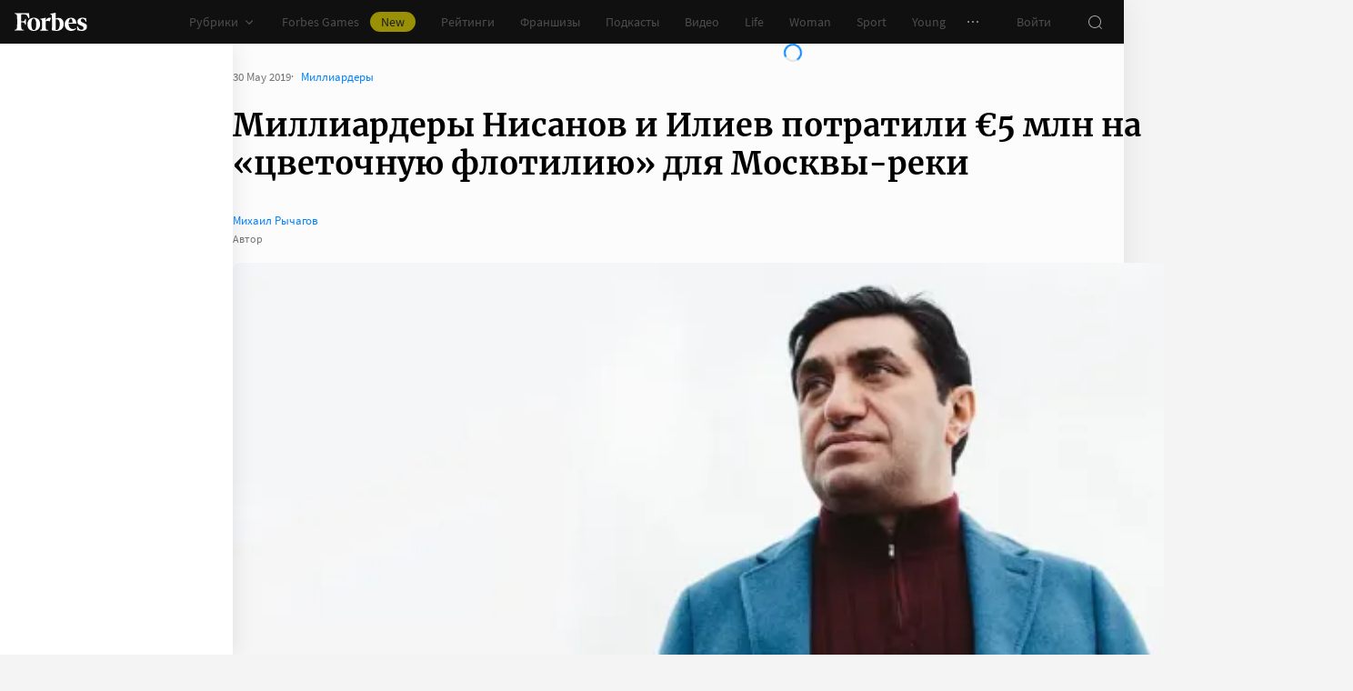

--- FILE ---
content_type: application/javascript; charset=utf-8
request_url: https://cdn.forbes.ru/_nuxt/1dCV3N7m.js
body_size: 2368
content:
import"./CS9jcqLE.js";const t=""+new URL("dinner.Bm69zagi.jpg",import.meta.url).href,e=""+new URL("forum.BEYWkx3n.jpg",import.meta.url).href,s=""+new URL("lifestyle.BbXGk2bf.jpeg",import.meta.url).href,b=""+new URL("meeting.DW7VwrSi.jpg",import.meta.url).href,n=""+new URL("public.DaQZpo2c.jpg",import.meta.url).href,i=""+new URL("talk.tmGrZOVu.jpg",import.meta.url).href,p={desktop:2,desktopMedium:2,desktopWide:3,mobile:1,mobileMedium:1,mobileWide:1,tablet:2},o=[{title:"Статьи",value:"/club"},{title:"О клубе",value:"/club/about"},{title:"Лица",value:"/club/faces"},{title:"Анонсы",value:"/club/events"},{title:"Партнеры клуба",value:"/club/partners"}],u=[{title:"Все",to:"/club",value:"club"},{title:"Контекст",to:"/club/context",value:"club/context"},{title:"Практикум",to:"/club/practicum",value:"club/practicum"},{title:"Новости",to:"/club/news",value:"club/news"}],m=55987,r={title:"Вступить в клуб",text:"Присоединяйтесь к сообществу лидеров и предпринимателей, <br/> влияющих на будущее.",buttonText:"Отправить заявку",action:"clubOffer"},a={benefits:{title:"Forbes Club: сообщество лидеров",text:"Клуб создан в&nbsp;2007&nbsp;году. Он&nbsp;регулярно проводит встречи с&nbsp;миллиардерами, регуляторами рынка, инвесторами, экспертами. Клуб объединяет предпринимателей, работающих в&nbsp;таких индустриях как информационные технологии, финансы, промышленность, ретейл, образование и&nbsp;других.",items:[{title:"300&nbsp;<span>+</span>",description:"Участников"},{title:"36&nbsp;<span>+</span>",description:"Сфер бизнеса "},{title:"80&nbsp;<span>+</span>",description:"Мероприятий в год"}]},formats:{sliderTitle:"Форматы Forbes Club",items:[{img:{src:n,alt:"Фото - Public talk"},title:"Public talk",membersCount:"200 участников",text:"Встреча с&nbsp;миллиардерами, лидерами рынка. В&nbsp;ходе этих встреч резиденты клуба обсуждают бизнес-стратегии, риски и&nbsp;возможности. Спикерами клуба были глава Центрального банка Эльфира Набиуллина, предприниматели Владимир Евтушенков, Олег Бойко, Татьяна Ким (Бакальчук), Юрий Максимов..."},{img:{src:i,alt:"Фото - Предметный разговор"},title:"Предметный разговор",membersCount:"200 участников",text:"Дискуссия с&nbsp;экспертами, инвесторами. Встречи посвящены обсуждению трендов в&nbsp;экономике, бизнесе, технологий успеха. Мы&nbsp;проводили дискуссии с&nbsp;экономистами, со&nbsp;специалистами в&nbsp;области технологий, риск-менеджмента, с&nbsp;исследователями Ближнего Востока"},{img:{src:e,alt:"Фото -  Форум-группы"},title:"Форум-группы",membersCount:"10 участников",text:"Закрытые встречи резидентов. Проходят раз в&nbsp;месяц. Посвящены обсуждению профессиональных вопросов, личных стратегий. Повестку которых определяют сами участники. Для организации дискуссий мы&nbsp;приглашаем профессиональных модераторов, которые поддерживают ритм работы сообществ"},{img:{src:t,alt:"Фото - Бизнес-ужины"},title:"Бизнес-ужины",membersCount:"20 участников",text:"Встреча в&nbsp;камерной атмосфере. Дискуссии резидентов с&nbsp;экспертами. На&nbsp;этих встречах мы&nbsp;обсуждаем вопросы инвестиций, кадрового менеджмента, развития технологий, масштабирования бизнеса, выхода на&nbsp;новые рынки. В&nbsp;качестве экспертов выступают приглашенные специалисты и&nbsp;резиденты клуба"},{img:{src:b,alt:"Фото - Спортивные встречи"},title:"Спортивные встречи ",membersCount:"20 участников",text:"Дружеские встречи на&nbsp;спортивных площадках. Такие встречи проходят и&nbsp;зимой, и&nbsp;летом. Зимой мы&nbsp;проводили соревнования по&nbsp;лыжному спорту, встречались на&nbsp;катке. Летом соревновались на&nbsp;беговых дорожках, устраивали велопробеги. Часто участниками спортивных встреч являются чемпионы, профессиональные спортсмены"},{img:{src:s,alt:"Фото -  Lifestyle"},title:"Lifestyle",membersCount:"20 участников",text:"Встречи в&nbsp;театрах, галереях, выставочных залах. Резидентов Forbes Club рады видеть владельцы художественных салонов, галерей, организаторы фотовыставок. Мы&nbsp;были на&nbsp;экскурсии в&nbsp;здании Большого театра, на&nbsp;предпоказах моды, общались с&nbsp;кураторами выставок современного искусства, с&nbsp;художниками, работающими в&nbsp;сфере цифрового арта"}]},possibilities:{title:"Медиаплатформа Forbes Club",items:[{title:"Журнал Forbes Club",text:"Клуб выпускает собственный журнал Forbes Club, который выходит в&nbsp;одном пакете с&nbsp;журналом Forbes Russia. Резиденты клуба публикуют в&nbsp;этом журнале свои материалы"},{title:"«Бизнес-класс»",text:"У&nbsp;Forbes Club есть собственный проект &laquo;Бизнес-класс&raquo; на&nbsp;YouTube"},{title:"Соцсети и мессенджеры",text:"Forbes Club поддерживает публичные и&nbsp;приватные страницы в&nbsp;социальных сетях, а&nbsp;также ведет каналы в&nbsp;мессенджерах"},{title:"Собственный сайт",text:"Сайт Forbes Club зарегистрирован как самостоятельное медиа"}]}},c=12,C={itemWidth:{mobile:"80vw",mobileMedium:"80vw",mobileWide:"300px"}},d={itemWidth:{mobile:"80vw",mobileMedium:"80vw",mobileWide:"300px",tablet:"322px",desktopWide:"450px"}};export{a as A,r as C,u as R,o as T,C as a,d as b,c,p as d,m as e};


--- FILE ---
content_type: application/javascript; charset=utf-8
request_url: https://cdn.forbes.ru/_nuxt/WHf1xeUz.js
body_size: 1352
content:
import C from"./Dgs36cIe.js";import L from"./BZZ9gM_R.js";import{d as I,B as M,c9 as P,a as S,l as V}from"./CS9jcqLE.js";import{q,a0 as A,z as N,x as n,Q as a,V as l,Y as w,X as o,_ as m,a1 as f,a5 as d,W as y,a2 as $,$ as B,ad as G}from"./NCDM2jdN.js";import"./UEdwYqKU.js";const W=q({name:"ThePaywall",props:{paywall:{default:()=>({}),type:Object}},setup(t){const k=A(),_=I().$viewport,v=M(),g=N(()=>_.isGreaterThan("mobileWide")?[P]:[P]),p=N(()=>{const u=v.info?.activePackages||[],c=[];for(const s of t.paywall.packages||[]){let h=!1;const b=[];for(const e of u)e.package?.id===s.id&&(b.push({text:"Оформлена",type:"active"}),h=!0);const i=[];for(const e of s.prices||[])i.push({comment:e.comment,months:Number(e.months),price:Number(e.price),title:e.name||"",value:String(e.id)});for(const e of s.promoactions||[])!e.showInPackage||!e.active||e.hasPromocodes||i.push({comment:e.description,months:1,price:Number(e.startingPrice),title:e.name||"",value:Math.random().toString(),promo:e});for(const e of s.userPromoactions||[])!e.showInPackage||!e.active||i.push({comment:e.description,months:1,price:Number(e.startingPrice),title:e.name||"",value:Math.random().toString(),promo:e});c.push({isActive:h,subtitle:s.description,title:s.name||"",labels:b,tabs:i,features:{digest:!0,pdf:!0,congress:!0,club:!0,education:!0,investment:!0,ratings:!1,online:!1,partners:!1,ad:!1},pkg:s,promoaction:null})}return c});return{css:k,links:g,plans:p}}}),j="QX0B4",z="E-Tq9",E="_6omAN",F="TwJZi",J="FmRNc",Q="jmmw8",R="_8qbq2",X="_0wkJa",D="_0Pevm",K={root:j,title:z,subtitle:E,plans:F,plan:J,linkBlock:Q,footnote:R,links:X,link:D};function O(t,k,T,_,v,g){const p=C,u=L,c=V;return a(),n("div",{class:o(t.css.root)},[l("p",{class:o(t.css.title)}," Этот материал доступен только по подписке ",2),l("p",{class:o(t.css.subtitle)}," Выберите тариф, чтобы получить доступ к этому и другим материалам раздела ",2),l("div",{class:o(t.css.plans)},[(a(!0),n(m,null,f(t.plans,(s,r)=>(a(),n("div",{key:`plan__${r}`,class:o(t.css.plan)},[d(p,{plan:s},null,8,["plan"])],2))),128))],2),t.$viewport.isLessThan("tablet")?(a(!0),n(m,{key:0},f(t.links,(s,r)=>(a(),n("div",{key:`linkBlock__${r}`,class:o(t.css.linkBlock)},[d(u,G({ref_for:!0},s),{default:y(()=>[$(B(s.title),1)]),_:2},1040)],2))),128)):w("",!0),l("div",{class:o(t.css.footnote)}," Указана цена за первый период оплаты. Стоимость следующих периодов подписки рассчитывается согласно выбранному тарифному плану. Автопродление подписки можно отключить в любой момент. ",2),t.$viewport.isGreaterThan("mobileWide")?(a(),n("div",{key:1,class:o(t.css.links)},[(a(!0),n(m,null,f(t.links,(s,r)=>(a(),n("span",{key:`link__${r}`,class:o(t.css.link)},[d(c,{to:s.to},{default:y(()=>[$(B(s.title),1)]),_:2},1032,["to"])],2))),128))],2)):w("",!0)],2)}const U={$style:K},te=S(W,[["render",O],["__cssModules",U]]);export{te as default};


--- FILE ---
content_type: application/javascript; charset=utf-8
request_url: https://cdn.forbes.ru/_nuxt/CZkBnRon.js
body_size: 764
content:
import{h as E,a as S,q as k}from"./CS9jcqLE.js";import{q as C,a0 as y,f as b,r as m,z as g,l as T,n as V,x as f,Q as w,a5 as v,V as $,W as N,Y as R,X as h,T as M}from"./NCDM2jdN.js";import{S as l}from"./BOTKSgIx.js";const x="a",A=C({name:"Sparrow",emits:["complete"],setup(a,{emit:p}){const u=y(),s=b(),c=m({}),t=m({...E}),i={script_key:"d242f1a255d1bbb7e3a31d8b1f2fc901",settings:{w:16608,sid:10859}},o=g(()=>i);function d(){if(t.isLoaded=!0,window._svk_n_widgets=window._svk_n_widgets||[],window._svk_n_widgets.push({...o.value}),!window._SVKNative_embed)return _("There is no '_SVKNative_embed' in window");window._SVKNative_embed.initWidgets(),t.isRendered=!0,t.isCompleted=!0,p("complete",{error:c,state:t})}function _(e="",r=""){t.withError=!0,c.message=e,console.error("[Sparrow]",e,r)}return T(()=>o.value,()=>{const e=s.value?.firstChild;if(!e)return;const r=document.createElement("script");r.dataset.key=o.value.script_key,s.value?.replaceChild(r,e),d()}),V(()=>{const e=document.createElement("script");if(e.setAttribute("data-key",o.value.script_key),s.value?.appendChild(e),document.head.querySelector(`script[src="${l}"]`))d();else{const n=document.createElement("script");n.async=!0,n.src=l,n.onerror=()=>_(`Error in script "${l}"`),n.onload=()=>d(),document.head.append(n)}}),{TYPE:x,bannerEl:s,config:o,css:u,error:c,state:t}}}),q="nnpYP",B="_4H-Ro",K={root:q,loader:B},P={ref:"bannerEl"};function Y(a,p,u,s,c,t){const i=k;return w(),f("div",{class:h(a.css.root),"data-sparrow":""},[v(M,{name:"fade"},{default:N(()=>[a.state.isRendered?R("",!0):(w(),f("div",{key:0,class:h(a.css.loader)},[v(i,{theme:"light"})],2))]),_:1}),$("div",P,null,512)],2)}const z={$style:K},W=S(A,[["render",Y],["__cssModules",z]]);export{W as default};
